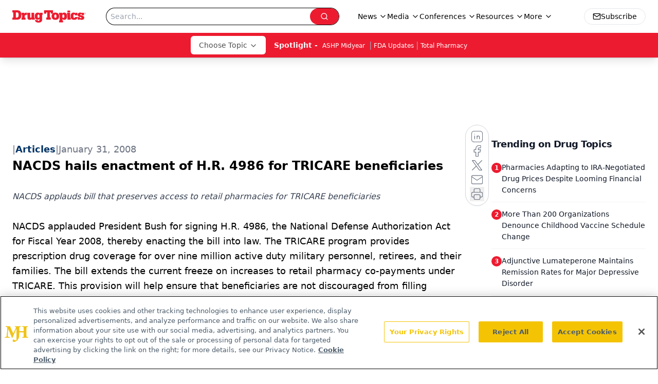

--- FILE ---
content_type: text/html; charset=utf-8
request_url: https://www.google.com/recaptcha/api2/aframe
body_size: 183
content:
<!DOCTYPE HTML><html><head><meta http-equiv="content-type" content="text/html; charset=UTF-8"></head><body><script nonce="GX2sOpW6CmkSdlRx3ciOKg">/** Anti-fraud and anti-abuse applications only. See google.com/recaptcha */ try{var clients={'sodar':'https://pagead2.googlesyndication.com/pagead/sodar?'};window.addEventListener("message",function(a){try{if(a.source===window.parent){var b=JSON.parse(a.data);var c=clients[b['id']];if(c){var d=document.createElement('img');d.src=c+b['params']+'&rc='+(localStorage.getItem("rc::a")?sessionStorage.getItem("rc::b"):"");window.document.body.appendChild(d);sessionStorage.setItem("rc::e",parseInt(sessionStorage.getItem("rc::e")||0)+1);localStorage.setItem("rc::h",'1768937981771');}}}catch(b){}});window.parent.postMessage("_grecaptcha_ready", "*");}catch(b){}</script></body></html>

--- FILE ---
content_type: application/javascript
request_url: https://api.lightboxcdn.com/z9gd/43387/www.drugtopics.com/jsonp/z?cb=1768937973321&dre=l&callback=jQuery112405335284642536928_1768937973312&_=1768937973313
body_size: 1019
content:
jQuery112405335284642536928_1768937973312({"response":"[base64].aKxRwCzAteS5FSYDSACK8RYECRyVlJoswFMwGPgmRUn0cVccAAepLkvsWgob4JTMiluzlOnSKlQUY7UylHAFHAPmSlbF1hq61IAkuFalqRjOHIqR1cE4kFPkID5f1ix5ORuxgJNFjpBkmSjSkIFEGkihAXEgA___","dre":"l","success":true});